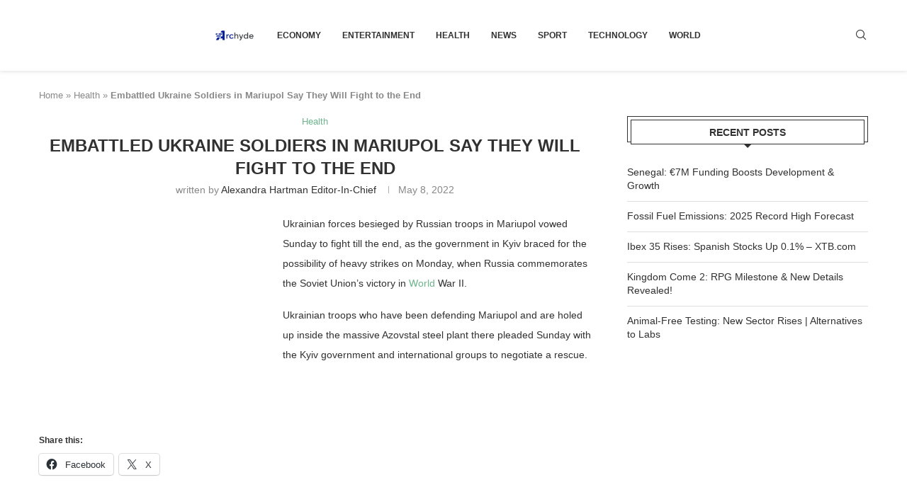

--- FILE ---
content_type: text/html; charset=utf-8
request_url: https://www.google.com/recaptcha/api2/aframe
body_size: 268
content:
<!DOCTYPE HTML><html><head><meta http-equiv="content-type" content="text/html; charset=UTF-8"></head><body><script nonce="W48aWAJqdjYFefzzdDesOw">/** Anti-fraud and anti-abuse applications only. See google.com/recaptcha */ try{var clients={'sodar':'https://pagead2.googlesyndication.com/pagead/sodar?'};window.addEventListener("message",function(a){try{if(a.source===window.parent){var b=JSON.parse(a.data);var c=clients[b['id']];if(c){var d=document.createElement('img');d.src=c+b['params']+'&rc='+(localStorage.getItem("rc::a")?sessionStorage.getItem("rc::b"):"");window.document.body.appendChild(d);sessionStorage.setItem("rc::e",parseInt(sessionStorage.getItem("rc::e")||0)+1);localStorage.setItem("rc::h",'1763026682174');}}}catch(b){}});window.parent.postMessage("_grecaptcha_ready", "*");}catch(b){}</script></body></html>